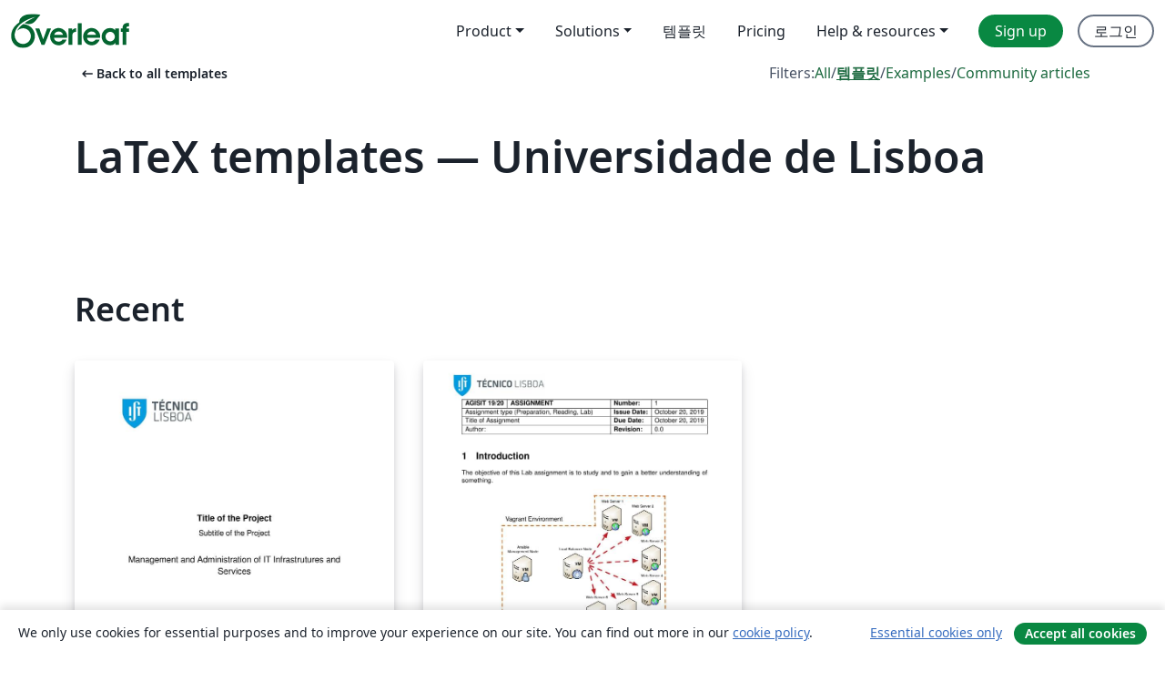

--- FILE ---
content_type: text/html; charset=utf-8
request_url: https://ko.overleaf.com/latex/templates/tagged/lisboa/page/2
body_size: 11817
content:
<!DOCTYPE html><html lang="ko"><head><title translate="no">Templates - Journals, CVs, Presentations, Reports and More - Overleaf, 온라인 LaTex 편집기</title><meta name="twitter:title" content="Templates - Journals, CVs, Presentations, Reports and More"><meta name="og:title" content="Templates - Journals, CVs, Presentations, Reports and More"><meta name="description" content="Produce beautiful documents starting from our gallery of LaTeX templates for journals, conferences, theses, reports, CVs and much more."><meta itemprop="description" content="Produce beautiful documents starting from our gallery of LaTeX templates for journals, conferences, theses, reports, CVs and much more."><meta itemprop="image" content="https://cdn.overleaf.com/img/ol-brand/overleaf_og_logo.png"><meta name="image" content="https://cdn.overleaf.com/img/ol-brand/overleaf_og_logo.png"><meta itemprop="name" content="Overleaf, the Online LaTeX Editor"><meta name="twitter:card" content="summary"><meta name="twitter:site" content="@overleaf"><meta name="twitter:description" content="사용하기 쉬운 온라인 LaTex 편집기. 설치 필요없음. 실시간 협업. 버전 관리. 수백 개의 LaTex 템플릿. 그리고 그 이상."><meta name="twitter:image" content="https://cdn.overleaf.com/img/ol-brand/overleaf_og_logo.png"><meta property="fb:app_id" content="400474170024644"><meta property="og:description" content="사용하기 쉬운 온라인 LaTex 편집기. 설치 필요없음. 실시간 협업. 버전 관리. 수백 개의 LaTex 템플릿. 그리고 그 이상."><meta property="og:image" content="https://cdn.overleaf.com/img/ol-brand/overleaf_og_logo.png"><meta property="og:type" content="website"><meta name="viewport" content="width=device-width, initial-scale=1.0, user-scalable=yes"><link rel="icon" sizes="32x32" href="https://cdn.overleaf.com/favicon-32x32.png"><link rel="icon" sizes="16x16" href="https://cdn.overleaf.com/favicon-16x16.png"><link rel="icon" href="https://cdn.overleaf.com/favicon.svg" type="image/svg+xml"><link rel="apple-touch-icon" href="https://cdn.overleaf.com/apple-touch-icon.png"><link rel="mask-icon" href="https://cdn.overleaf.com/mask-favicon.svg" color="#046530"><link rel="canonical" href="https://ko.overleaf.com/latex/templates/tagged/lisboa/page/2"><link rel="manifest" href="https://cdn.overleaf.com/web.sitemanifest"><link rel="stylesheet" href="https://cdn.overleaf.com/stylesheets/main-style-e60ca8e7a5a537531624.css" id="main-stylesheet"><link rel="alternate" href="https://www.overleaf.com/latex/templates/tagged/lisboa/page/2" hreflang="en"><link rel="alternate" href="https://cs.overleaf.com/latex/templates/tagged/lisboa/page/2" hreflang="cs"><link rel="alternate" href="https://es.overleaf.com/latex/templates/tagged/lisboa/page/2" hreflang="es"><link rel="alternate" href="https://pt.overleaf.com/latex/templates/tagged/lisboa/page/2" hreflang="pt"><link rel="alternate" href="https://fr.overleaf.com/latex/templates/tagged/lisboa/page/2" hreflang="fr"><link rel="alternate" href="https://de.overleaf.com/latex/templates/tagged/lisboa/page/2" hreflang="de"><link rel="alternate" href="https://sv.overleaf.com/latex/templates/tagged/lisboa/page/2" hreflang="sv"><link rel="alternate" href="https://tr.overleaf.com/latex/templates/tagged/lisboa/page/2" hreflang="tr"><link rel="alternate" href="https://it.overleaf.com/latex/templates/tagged/lisboa/page/2" hreflang="it"><link rel="alternate" href="https://cn.overleaf.com/latex/templates/tagged/lisboa/page/2" hreflang="zh-CN"><link rel="alternate" href="https://no.overleaf.com/latex/templates/tagged/lisboa/page/2" hreflang="no"><link rel="alternate" href="https://ru.overleaf.com/latex/templates/tagged/lisboa/page/2" hreflang="ru"><link rel="alternate" href="https://da.overleaf.com/latex/templates/tagged/lisboa/page/2" hreflang="da"><link rel="alternate" href="https://ko.overleaf.com/latex/templates/tagged/lisboa/page/2" hreflang="ko"><link rel="alternate" href="https://ja.overleaf.com/latex/templates/tagged/lisboa/page/2" hreflang="ja"><link rel="preload" href="https://cdn.overleaf.com/js/ko-json-b2018abfb591526dcc97.js" as="script" nonce="z5OMyPYUw844ScLXEUpHfQ=="><script type="text/javascript" nonce="z5OMyPYUw844ScLXEUpHfQ==" id="ga-loader" data-ga-token="UA-112092690-1" data-ga-token-v4="G-RV4YBCCCWJ" data-cookie-domain=".overleaf.com" data-session-analytics-id="fff68c37-35fb-45e0-a5a1-ea3ac555f6eb">var gaSettings = document.querySelector('#ga-loader').dataset;
var gaid = gaSettings.gaTokenV4;
var gaToken = gaSettings.gaToken;
var cookieDomain = gaSettings.cookieDomain;
var sessionAnalyticsId = gaSettings.sessionAnalyticsId;
if(gaid) {
    var additionalGaConfig = sessionAnalyticsId ? { 'user_id': sessionAnalyticsId } : {};
    window.dataLayer = window.dataLayer || [];
    function gtag(){
        dataLayer.push(arguments);
    }
    gtag('js', new Date());
    gtag('config', gaid, { 'anonymize_ip': true, ...additionalGaConfig });
}
if (gaToken) {
    window.ga = window.ga || function () {
        (window.ga.q = window.ga.q || []).push(arguments);
    }, window.ga.l = 1 * new Date();
}
var loadGA = window.olLoadGA = function() {
    if (gaid) {
        var s = document.createElement('script');
        s.setAttribute('async', 'async');
        s.setAttribute('src', 'https://www.googletagmanager.com/gtag/js?id=' + gaid);
        document.querySelector('head').append(s);
    } 
    if (gaToken) {
        (function(i,s,o,g,r,a,m){i['GoogleAnalyticsObject']=r;i[r]=i[r]||function(){
        (i[r].q=i[r].q||[]).push(arguments)},i[r].l=1*new Date();a=s.createElement(o),
        m=s.getElementsByTagName(o)[0];a.async=1;a.src=g;m.parentNode.insertBefore(a,m)
        })(window,document,'script','//www.google-analytics.com/analytics.js','ga');
        ga('create', gaToken, cookieDomain.replace(/^\./, ""));
        ga('set', 'anonymizeIp', true);
        if (sessionAnalyticsId) {
            ga('set', 'userId', sessionAnalyticsId);
        }
        ga('send', 'pageview');
    }
};
// Check if consent given (features/cookie-banner)
var oaCookie = document.cookie.split('; ').find(function(cookie) {
    return cookie.startsWith('oa=');
});
if(oaCookie) {
    var oaCookieValue = oaCookie.split('=')[1];
    if(oaCookieValue === '1') {
        loadGA();
    }
}
</script><meta name="ol-csrfToken" content="h71DlpaO--T38CC0Q1pL4ea-fNFed6aKp1lA"><meta name="ol-baseAssetPath" content="https://cdn.overleaf.com/"><meta name="ol-mathJaxPath" content="/js/libs/mathjax-3.2.2/es5/tex-svg-full.js"><meta name="ol-dictionariesRoot" content="/js/dictionaries/0.0.3/"><meta name="ol-usersEmail" content=""><meta name="ol-ab" data-type="json" content="{}"><meta name="ol-user_id"><meta name="ol-i18n" data-type="json" content="{&quot;currentLangCode&quot;:&quot;ko&quot;}"><meta name="ol-ExposedSettings" data-type="json" content="{&quot;isOverleaf&quot;:true,&quot;appName&quot;:&quot;Overleaf&quot;,&quot;adminEmail&quot;:&quot;support@overleaf.com&quot;,&quot;dropboxAppName&quot;:&quot;Overleaf&quot;,&quot;ieeeBrandId&quot;:15,&quot;hasAffiliationsFeature&quot;:true,&quot;hasSamlFeature&quot;:true,&quot;samlInitPath&quot;:&quot;/saml/ukamf/init&quot;,&quot;hasLinkUrlFeature&quot;:true,&quot;hasLinkedProjectFileFeature&quot;:true,&quot;hasLinkedProjectOutputFileFeature&quot;:true,&quot;siteUrl&quot;:&quot;https://www.overleaf.com&quot;,&quot;emailConfirmationDisabled&quot;:false,&quot;maxEntitiesPerProject&quot;:2000,&quot;maxUploadSize&quot;:52428800,&quot;projectUploadTimeout&quot;:120000,&quot;recaptchaSiteKey&quot;:&quot;6LebiTwUAAAAAMuPyjA4pDA4jxPxPe2K9_ndL74Q&quot;,&quot;recaptchaDisabled&quot;:{&quot;invite&quot;:true,&quot;login&quot;:false,&quot;passwordReset&quot;:false,&quot;register&quot;:false,&quot;addEmail&quot;:false},&quot;textExtensions&quot;:[&quot;tex&quot;,&quot;latex&quot;,&quot;sty&quot;,&quot;cls&quot;,&quot;bst&quot;,&quot;bib&quot;,&quot;bibtex&quot;,&quot;txt&quot;,&quot;tikz&quot;,&quot;mtx&quot;,&quot;rtex&quot;,&quot;md&quot;,&quot;asy&quot;,&quot;lbx&quot;,&quot;bbx&quot;,&quot;cbx&quot;,&quot;m&quot;,&quot;lco&quot;,&quot;dtx&quot;,&quot;ins&quot;,&quot;ist&quot;,&quot;def&quot;,&quot;clo&quot;,&quot;ldf&quot;,&quot;rmd&quot;,&quot;lua&quot;,&quot;gv&quot;,&quot;mf&quot;,&quot;yml&quot;,&quot;yaml&quot;,&quot;lhs&quot;,&quot;mk&quot;,&quot;xmpdata&quot;,&quot;cfg&quot;,&quot;rnw&quot;,&quot;ltx&quot;,&quot;inc&quot;],&quot;editableFilenames&quot;:[&quot;latexmkrc&quot;,&quot;.latexmkrc&quot;,&quot;makefile&quot;,&quot;gnumakefile&quot;],&quot;validRootDocExtensions&quot;:[&quot;tex&quot;,&quot;Rtex&quot;,&quot;ltx&quot;,&quot;Rnw&quot;],&quot;fileIgnorePattern&quot;:&quot;**/{{__MACOSX,.git,.texpadtmp,.R}{,/**},.!(latexmkrc),*.{dvi,aux,log,toc,out,pdfsync,synctex,synctex(busy),fdb_latexmk,fls,nlo,ind,glo,gls,glg,bbl,blg,doc,docx,gz,swp}}&quot;,&quot;sentryAllowedOriginRegex&quot;:&quot;^(https://[a-z]+\\\\.overleaf.com|https://cdn.overleaf.com|https://compiles.overleafusercontent.com)/&quot;,&quot;sentryDsn&quot;:&quot;https://4f0989f11cb54142a5c3d98b421b930a@app.getsentry.com/34706&quot;,&quot;sentryEnvironment&quot;:&quot;production&quot;,&quot;sentryRelease&quot;:&quot;55136a0fbd6a07011505471e47db0485326ddeb3&quot;,&quot;hotjarId&quot;:&quot;5148484&quot;,&quot;hotjarVersion&quot;:&quot;6&quot;,&quot;enableSubscriptions&quot;:true,&quot;gaToken&quot;:&quot;UA-112092690-1&quot;,&quot;gaTokenV4&quot;:&quot;G-RV4YBCCCWJ&quot;,&quot;propensityId&quot;:&quot;propensity-001384&quot;,&quot;cookieDomain&quot;:&quot;.overleaf.com&quot;,&quot;templateLinks&quot;:[{&quot;name&quot;:&quot;Journal articles&quot;,&quot;url&quot;:&quot;/gallery/tagged/academic-journal&quot;,&quot;trackingKey&quot;:&quot;academic-journal&quot;},{&quot;name&quot;:&quot;Books&quot;,&quot;url&quot;:&quot;/gallery/tagged/book&quot;,&quot;trackingKey&quot;:&quot;book&quot;},{&quot;name&quot;:&quot;Formal letters&quot;,&quot;url&quot;:&quot;/gallery/tagged/formal-letter&quot;,&quot;trackingKey&quot;:&quot;formal-letter&quot;},{&quot;name&quot;:&quot;Assignments&quot;,&quot;url&quot;:&quot;/gallery/tagged/homework&quot;,&quot;trackingKey&quot;:&quot;homework-assignment&quot;},{&quot;name&quot;:&quot;Posters&quot;,&quot;url&quot;:&quot;/gallery/tagged/poster&quot;,&quot;trackingKey&quot;:&quot;poster&quot;},{&quot;name&quot;:&quot;Presentations&quot;,&quot;url&quot;:&quot;/gallery/tagged/presentation&quot;,&quot;trackingKey&quot;:&quot;presentation&quot;},{&quot;name&quot;:&quot;Reports&quot;,&quot;url&quot;:&quot;/gallery/tagged/report&quot;,&quot;trackingKey&quot;:&quot;lab-report&quot;},{&quot;name&quot;:&quot;CVs and résumés&quot;,&quot;url&quot;:&quot;/gallery/tagged/cv&quot;,&quot;trackingKey&quot;:&quot;cv&quot;},{&quot;name&quot;:&quot;Theses&quot;,&quot;url&quot;:&quot;/gallery/tagged/thesis&quot;,&quot;trackingKey&quot;:&quot;thesis&quot;},{&quot;name&quot;:&quot;view_all&quot;,&quot;url&quot;:&quot;/latex/templates&quot;,&quot;trackingKey&quot;:&quot;view-all&quot;}],&quot;labsEnabled&quot;:true,&quot;wikiEnabled&quot;:true,&quot;templatesEnabled&quot;:true,&quot;cioWriteKey&quot;:&quot;2530db5896ec00db632a&quot;,&quot;cioSiteId&quot;:&quot;6420c27bb72163938e7d&quot;,&quot;linkedInInsightsPartnerId&quot;:&quot;7472905&quot;}"><meta name="ol-splitTestVariants" data-type="json" content="{&quot;hotjar-marketing&quot;:&quot;default&quot;}"><meta name="ol-splitTestInfo" data-type="json" content="{&quot;hotjar-marketing&quot;:{&quot;phase&quot;:&quot;release&quot;,&quot;badgeInfo&quot;:{&quot;tooltipText&quot;:&quot;&quot;,&quot;url&quot;:&quot;&quot;}}}"><meta name="ol-algolia" data-type="json" content="{&quot;appId&quot;:&quot;SK53GL4JLY&quot;,&quot;apiKey&quot;:&quot;9ac63d917afab223adbd2cd09ad0eb17&quot;,&quot;indexes&quot;:{&quot;wiki&quot;:&quot;learn-wiki&quot;,&quot;gallery&quot;:&quot;gallery-production&quot;}}"><meta name="ol-isManagedAccount" data-type="boolean"><meta name="ol-shouldLoadHotjar" data-type="boolean"><meta name="ol-galleryTagName" data-type="string" content="lisboa"></head><body class="website-redesign" data-theme="default"><a class="skip-to-content" href="#main-content">Skip to content</a><nav class="navbar navbar-default navbar-main navbar-expand-lg website-redesign-navbar" aria-label="Primary"><div class="container-fluid navbar-container"><div class="navbar-header"><a class="navbar-brand" href="/" aria-label="Overleaf"><div class="navbar-logo"></div></a></div><button class="navbar-toggler collapsed" id="navbar-toggle-btn" type="button" data-bs-toggle="collapse" data-bs-target="#navbar-main-collapse" aria-controls="navbar-main-collapse" aria-expanded="false" aria-label="Toggle 네비게이션"><span class="material-symbols" aria-hidden="true" translate="no">menu</span></button><div class="navbar-collapse collapse" id="navbar-main-collapse"><ul class="nav navbar-nav navbar-right ms-auto" role="menubar"><!-- loop over header_extras--><li class="dropdown subdued" role="none"><button class="dropdown-toggle" aria-haspopup="true" aria-expanded="false" data-bs-toggle="dropdown" role="menuitem" event-tracking="menu-expand" event-tracking-mb="true" event-tracking-trigger="click" event-segmentation="{&quot;item&quot;:&quot;product&quot;,&quot;location&quot;:&quot;top-menu&quot;}">Product</button><ul class="dropdown-menu dropdown-menu-end" role="menu"><li role="none"><a class="dropdown-item" role="menuitem" href="/about/features-overview" event-tracking="menu-click" event-tracking-mb="true" event-tracking-trigger="click" event-segmentation='{"item":"premium-features","location":"top-menu"}'>기능</a></li><li role="none"><a class="dropdown-item" role="menuitem" href="/about/ai-features" event-tracking="menu-click" event-tracking-mb="true" event-tracking-trigger="click" event-segmentation='{"item":"ai-features","location":"top-menu"}'>AI</a></li></ul></li><li class="dropdown subdued" role="none"><button class="dropdown-toggle" aria-haspopup="true" aria-expanded="false" data-bs-toggle="dropdown" role="menuitem" event-tracking="menu-expand" event-tracking-mb="true" event-tracking-trigger="click" event-segmentation="{&quot;item&quot;:&quot;solutions&quot;,&quot;location&quot;:&quot;top-menu&quot;}">Solutions</button><ul class="dropdown-menu dropdown-menu-end" role="menu"><li role="none"><a class="dropdown-item" role="menuitem" href="/for/enterprises" event-tracking="menu-click" event-tracking-mb="true" event-tracking-trigger="click" event-segmentation='{"item":"enterprises","location":"top-menu"}'>For business</a></li><li role="none"><a class="dropdown-item" role="menuitem" href="/for/universities" event-tracking="menu-click" event-tracking-mb="true" event-tracking-trigger="click" event-segmentation='{"item":"universities","location":"top-menu"}'>For universities</a></li><li role="none"><a class="dropdown-item" role="menuitem" href="/for/government" event-tracking="menu-click" event-tracking-mb="true" event-tracking-trigger="click" event-segmentation='{"item":"government","location":"top-menu"}'>For government</a></li><li role="none"><a class="dropdown-item" role="menuitem" href="/for/publishers" event-tracking="menu-click" event-tracking-mb="true" event-tracking-trigger="click" event-segmentation='{"item":"publishers","location":"top-menu"}'>For publishers</a></li><li role="none"><a class="dropdown-item" role="menuitem" href="/about/customer-stories" event-tracking="menu-click" event-tracking-mb="true" event-tracking-trigger="click" event-segmentation='{"item":"customer-stories","location":"top-menu"}'>Customer stories</a></li></ul></li><li class="subdued" role="none"><a class="nav-link subdued" role="menuitem" href="/latex/templates" event-tracking="menu-click" event-tracking-mb="true" event-tracking-trigger="click" event-segmentation='{"item":"templates","location":"top-menu"}'>템플릿</a></li><li class="subdued" role="none"><a class="nav-link subdued" role="menuitem" href="/user/subscription/plans" event-tracking="menu-click" event-tracking-mb="true" event-tracking-trigger="click" event-segmentation='{"item":"pricing","location":"top-menu"}'>Pricing</a></li><li class="dropdown subdued nav-item-help" role="none"><button class="dropdown-toggle" aria-haspopup="true" aria-expanded="false" data-bs-toggle="dropdown" role="menuitem" event-tracking="menu-expand" event-tracking-mb="true" event-tracking-trigger="click" event-segmentation="{&quot;item&quot;:&quot;help-and-resources&quot;,&quot;location&quot;:&quot;top-menu&quot;}">Help & resources</button><ul class="dropdown-menu dropdown-menu-end" role="menu"><li role="none"><a class="dropdown-item" role="menuitem" href="/learn" event-tracking="menu-click" event-tracking-mb="true" event-tracking-trigger="click" event-segmentation='{"item":"learn","location":"top-menu"}'>참고 문서</a></li><li role="none"><a class="dropdown-item" role="menuitem" href="/for/community/resources" event-tracking="menu-click" event-tracking-mb="true" event-tracking-trigger="click" event-segmentation='{"item":"help-guides","location":"top-menu"}'>Help guides</a></li><li role="none"><a class="dropdown-item" role="menuitem" href="/about/why-latex" event-tracking="menu-click" event-tracking-mb="true" event-tracking-trigger="click" event-segmentation='{"item":"why-latex","location":"top-menu"}'>Why LaTeX?</a></li><li role="none"><a class="dropdown-item" role="menuitem" href="/blog" event-tracking="menu-click" event-tracking-mb="true" event-tracking-trigger="click" event-segmentation='{"item":"blog","location":"top-menu"}'>블로그</a></li><li role="none"><a class="dropdown-item" role="menuitem" data-ol-open-contact-form-modal="contact-us" data-bs-target="#contactUsModal" href data-bs-toggle="modal" event-tracking="menu-click" event-tracking-mb="true" event-tracking-trigger="click" event-segmentation='{"item":"contact","location":"top-menu"}'><span>문의하기</span></a></li></ul></li><!-- logged out--><!-- register link--><li class="primary" role="none"><a class="nav-link" role="menuitem" href="/register" event-tracking="menu-click" event-tracking-action="clicked" event-tracking-trigger="click" event-tracking-mb="true" event-segmentation='{"page":"/latex/templates/tagged/lisboa/page/2","item":"register","location":"top-menu"}'>Sign up</a></li><!-- login link--><li role="none"><a class="nav-link" role="menuitem" href="/login" event-tracking="menu-click" event-tracking-action="clicked" event-tracking-trigger="click" event-tracking-mb="true" event-segmentation='{"page":"/latex/templates/tagged/lisboa/page/2","item":"login","location":"top-menu"}'>로그인</a></li><!-- projects link and account menu--></ul></div></div></nav><main class="gallery gallery-tagged content content-page" id="main-content"><div class="container"><div class="tagged-header-container"><div class="row"><div class="col-xl-6 col-lg-5"><a class="previous-page-link" href="/latex/templates"><span class="material-symbols material-symbols-rounded" aria-hidden="true" translate="no">arrow_left_alt</span>Back to all templates</a></div><div class="col-xl-6 col-lg-7"><div class="gallery-filters"><span>Filters:</span><a href="/gallery/tagged/lisboa">All</a><span aria-hidden="true">/</span><a class="active" href="/latex/templates/tagged/lisboa">템플릿</a><span aria-hidden="true">/</span><a href="/latex/examples/tagged/lisboa">Examples</a><span aria-hidden="true">/</span><a href="/articles/tagged/lisboa">Community articles</a></div></div><div class="col-md-12"><h1 class="gallery-title">LaTeX templates — Universidade de Lisboa</h1></div></div><div class="row"><div class="col-lg-8"><p class="gallery-summary"></p></div></div></div><div class="row recent-docs"><div class="col-md-12"><h2>Recent</h2></div></div><div class="row gallery-container"><div class="gallery-thumbnail col-12 col-md-6 col-lg-4"><a href="/latex/templates/ist-ul-project-report/xdkdmfhktfgz" event-tracking-mb="true" event-tracking="gallery-list-item-click" event-tracking-trigger="click" event-segmentation="{&quot;template&quot;:&quot;/latex/templates/ist-ul-project-report/xdkdmfhktfgz&quot;,&quot;featuredList&quot;:false,&quot;urlSlug&quot;:&quot;ist-ul-project-report&quot;,&quot;type&quot;:&quot;template&quot;}"><div class="thumbnail"><img src="https://writelatex.s3.amazonaws.com/published_ver/11982.jpeg?X-Amz-Expires=14400&amp;X-Amz-Date=20260125T181118Z&amp;X-Amz-Algorithm=AWS4-HMAC-SHA256&amp;X-Amz-Credential=AKIAWJBOALPNFPV7PVH5/20260125/us-east-1/s3/aws4_request&amp;X-Amz-SignedHeaders=host&amp;X-Amz-Signature=53a59711fcf81d5c59855ec13fd56689b8a3bedac5d25a61744577c9063e35b8" alt="IST-UL Project Report"></div><span class="gallery-list-item-title"><span class="caption-title">IST-UL Project Report</span><span class="badge-container"></span></span></a><div class="caption"><p class="caption-description">This template can be used for Project Reports. It is customised for the AGISIT MSc course at Instituto Superior Técnico (IST) of Universidade de Lisboa (UL), but can be used for other purposes.</p><div class="author-name"><div>Prof. Rui Santos Cruz</div></div></div></div><div class="gallery-thumbnail col-12 col-md-6 col-lg-4"><a href="/latex/templates/ist-ul-lab-guide/jmzhxftbbgwk" event-tracking-mb="true" event-tracking="gallery-list-item-click" event-tracking-trigger="click" event-segmentation="{&quot;template&quot;:&quot;/latex/templates/ist-ul-lab-guide/jmzhxftbbgwk&quot;,&quot;featuredList&quot;:false,&quot;urlSlug&quot;:&quot;ist-ul-lab-guide&quot;,&quot;type&quot;:&quot;template&quot;}"><div class="thumbnail"><img src="https://writelatex.s3.amazonaws.com/published_ver/11983.jpeg?X-Amz-Expires=14400&amp;X-Amz-Date=20260125T181118Z&amp;X-Amz-Algorithm=AWS4-HMAC-SHA256&amp;X-Amz-Credential=AKIAWJBOALPNFPV7PVH5/20260125/us-east-1/s3/aws4_request&amp;X-Amz-SignedHeaders=host&amp;X-Amz-Signature=8c364c16907c23ba18466585720083b0375860ec99a7d3390c09155b72b29c68" alt="IST-UL Lab Guide"></div><span class="gallery-list-item-title"><span class="caption-title">IST-UL Lab Guide</span><span class="badge-container"></span></span></a><div class="caption"><p class="caption-description">This template can be used to produce Lab Guides at Instituto Superior Técnico (IST) of Universidade de Lisboa (UL). The template may be suitable for other similar purposes just changing the logo.</p><div class="author-name"><div>Prof. Rui Santos Cruz</div></div></div></div></div><nav role="navigation" aria-label="Pagination Navigation"><ul class="pagination"><li><a aria-label="Go to first page" href="/latex/templates/tagged/lisboa"><span aria-hidden="true">&lt;&lt;</span>
First</a></li><li><a aria-label="Go to previous page" href="/latex/templates/tagged/lisboa/page/1" rel="prev"><span aria-hidden="true">&lt;</span>
Prev</a></li><li><a aria-label="Go to page 1" href="/latex/templates/tagged/lisboa/page/1">1</a></li><li class="active"><span aria-label="Current Page, Page 2" aria-current="true">2</span></li></ul></nav><div class="row related-tags-header"><div class="col"><h2>Related Tags</h2></div></div><div class="row"><div class="col"><ul class="related-tags badge-link-list" id="related-tags"><li><a class="badge-link badge-link-light col-auto" href="/latex/templates/tagged/portuguese"><span class="badge text-dark bg-light"><span class="badge-content" data-bs-title="Portuguese" data-badge-tooltip data-bs-placement="bottom">Portuguese</span></span></a></li><li><a class="badge-link badge-link-light col-auto" href="/latex/templates/tagged/handout"><span class="badge text-dark bg-light"><span class="badge-content" data-bs-title="Handout" data-badge-tooltip data-bs-placement="bottom">Handout</span></span></a></li><li><a class="badge-link badge-link-light col-auto" href="/latex/templates/tagged/international-languages"><span class="badge text-dark bg-light"><span class="badge-content" data-bs-title="International Languages" data-badge-tooltip data-bs-placement="bottom">International Languages</span></span></a></li><li><a class="badge-link badge-link-light col-auto" href="/latex/templates/tagged/university"><span class="badge text-dark bg-light"><span class="badge-content" data-bs-title="University" data-badge-tooltip data-bs-placement="bottom">University</span></span></a></li><li><a class="badge-link badge-link-light col-auto" href="/latex/templates/tagged/portuguese-brazilian"><span class="badge text-dark bg-light"><span class="badge-content" data-bs-title="Portuguese (Brazilian)" data-badge-tooltip data-bs-placement="bottom">Portuguese (Brazilian)</span></span></a></li><li><a class="badge-link badge-link-light col-auto" href="/latex/templates/tagged/research-diary"><span class="badge text-dark bg-light"><span class="badge-content" data-bs-title="Research Diary" data-badge-tooltip data-bs-placement="bottom">Research Diary</span></span></a></li><li><a class="badge-link badge-link-light col-auto" href="/latex/templates/tagged/newsletter"><span class="badge text-dark bg-light"><span class="badge-content" data-bs-title="Newsletters" data-badge-tooltip data-bs-placement="bottom">Newsletters</span></span></a></li><li><a class="badge-link badge-link-light col-auto" href="/latex/templates/tagged/formal-letter"><span class="badge text-dark bg-light"><span class="badge-content" data-bs-title="Formal letters" data-badge-tooltip data-bs-placement="bottom">Formal letters</span></span></a></li><li><a class="badge-link badge-link-light col-auto" href="/latex/templates/tagged/twocolumn"><span class="badge text-dark bg-light"><span class="badge-content" data-bs-title="Two-column" data-badge-tooltip data-bs-placement="bottom">Two-column</span></span></a></li><li><a class="badge-link badge-link-light col-auto" href="/latex/templates/tagged/thesis"><span class="badge text-dark bg-light"><span class="badge-content" data-bs-title="Theses" data-badge-tooltip data-bs-placement="bottom">Theses</span></span></a></li><li><a class="badge-link badge-link-light col-auto" href="/latex/templates/tagged/report"><span class="badge text-dark bg-light"><span class="badge-content" data-bs-title="Reports" data-badge-tooltip data-bs-placement="bottom">Reports</span></span></a></li><li><a class="badge-link badge-link-light col-auto" href="/latex/templates/tagged/evaluation"><span class="badge text-dark bg-light"><span class="badge-content" data-bs-title="Evaluation" data-badge-tooltip data-bs-placement="bottom">Evaluation</span></span></a></li><li><a class="badge-link badge-link-light col-auto" href="/latex/templates/tagged/lecture-notes"><span class="badge text-dark bg-light"><span class="badge-content" data-bs-title="Lecture Notes" data-badge-tooltip data-bs-placement="bottom">Lecture Notes</span></span></a></li></ul></div></div><div class="row show-more-tags d-none" id="more-tags-container"><div class="col-auto"><button class="btn btn-sm btn-secondary" id="more-tags" aria-controls="related-tags">Show more</button></div></div><div class="row"><div class="col-12"><div class="begin-now-card"><div class="card card-pattern"><div class="card-body"><p class="dm-mono"><span class="font-size-display-xs"><span class="text-purple-bright">\begin</span><wbr><span class="text-green-bright">{</span><span>now</span><span class="text-green-bright">}</span></span></p><p>Discover why over 25 million people worldwide trust Overleaf with their work.</p><p class="card-links"><a class="btn btn-primary card-link" href="/register">Sign up for free</a><a class="btn card-link btn-secondary" href="/user/subscription/plans">Explore all plans</a></p></div></div></div></div></div></div></main><footer class="fat-footer hidden-print website-redesign-fat-footer"><div class="fat-footer-container"><div class="fat-footer-sections"><div class="footer-section" id="footer-brand"><a class="footer-brand" href="/" aria-label="Overleaf"></a></div><div class="footer-section"><h2 class="footer-section-heading">소개</h2><ul class="list-unstyled"><li><a href="/about">About us</a></li><li><a href="https://digitalscience.pinpointhq.com/">Careers</a></li><li><a href="/blog">블로그</a></li></ul></div><div class="footer-section"><h2 class="footer-section-heading">Solutions</h2><ul class="list-unstyled"><li><a href="/for/enterprises">For business</a></li><li><a href="/for/universities">For universities</a></li><li><a href="/for/government">For government</a></li><li><a href="/for/publishers">For publishers</a></li><li><a href="/about/customer-stories">Customer stories</a></li></ul></div><div class="footer-section"><h2 class="footer-section-heading">Learn</h2><ul class="list-unstyled"><li><a href="/learn/latex/Learn_LaTeX_in_30_minutes">Learn LaTeX in 30 minutes</a></li><li><a href="/latex/templates">템플릿</a></li><li><a href="/events/webinars">Webinars</a></li><li><a href="/learn/latex/Tutorials">Tutorials</a></li><li><a href="/learn/latex/Inserting_Images">How to insert images</a></li><li><a href="/learn/latex/Tables">How to create tables</a></li></ul></div><div class="footer-section"><h2 class="footer-section-heading">Pricing</h2><ul class="list-unstyled"><li><a href="/user/subscription/plans?itm_referrer=footer-for-indv">For individuals</a></li><li><a href="/user/subscription/plans?plan=group&amp;itm_referrer=footer-for-groups">For groups and organizations</a></li><li><a href="/user/subscription/plans?itm_referrer=footer-for-students#student-annual">For students</a></li></ul></div><div class="footer-section"><h2 class="footer-section-heading">Get involved</h2><ul class="list-unstyled"><li><a href="https://forms.gle/67PSpN1bLnjGCmPQ9">Let us know what you think</a></li></ul></div><div class="footer-section"><h2 class="footer-section-heading">도움말</h2><ul class="list-unstyled"><li><a href="/learn">참고 문서 </a></li><li><a href="/contact">Contact us </a></li><li><a href="https://status.overleaf.com/">Website status</a></li></ul></div></div><div class="fat-footer-base"><div class="fat-footer-base-section fat-footer-base-meta"><div class="fat-footer-base-item"><div class="fat-footer-base-copyright">© 2026 Overleaf</div><a href="/legal">Privacy and Terms</a><a href="https://www.digital-science.com/security-certifications/">Compliance</a></div><ul class="fat-footer-base-item list-unstyled fat-footer-base-language"><li class="dropdown dropup subdued language-picker" dropdown><button class="btn btn-link btn-inline-link" id="language-picker-toggle" dropdown-toggle data-ol-lang-selector-tooltip data-bs-toggle="dropdown" aria-haspopup="true" aria-expanded="false" aria-label="Select 언어" tooltip="언어" title="언어"><span class="material-symbols" aria-hidden="true" translate="no">translate</span>&nbsp;<span class="language-picker-text">한국어</span></button><ul class="dropdown-menu dropdown-menu-sm-width" role="menu" aria-labelledby="language-picker-toggle"><li class="dropdown-header">언어</li><li class="lng-option"><a class="menu-indent dropdown-item" href="https://www.overleaf.com/latex/templates/tagged/lisboa/page/2" role="menuitem" aria-selected="false">English</a></li><li class="lng-option"><a class="menu-indent dropdown-item" href="https://cs.overleaf.com/latex/templates/tagged/lisboa/page/2" role="menuitem" aria-selected="false">Čeština</a></li><li class="lng-option"><a class="menu-indent dropdown-item" href="https://es.overleaf.com/latex/templates/tagged/lisboa/page/2" role="menuitem" aria-selected="false">Español</a></li><li class="lng-option"><a class="menu-indent dropdown-item" href="https://pt.overleaf.com/latex/templates/tagged/lisboa/page/2" role="menuitem" aria-selected="false">Português</a></li><li class="lng-option"><a class="menu-indent dropdown-item" href="https://fr.overleaf.com/latex/templates/tagged/lisboa/page/2" role="menuitem" aria-selected="false">Français</a></li><li class="lng-option"><a class="menu-indent dropdown-item" href="https://de.overleaf.com/latex/templates/tagged/lisboa/page/2" role="menuitem" aria-selected="false">Deutsch</a></li><li class="lng-option"><a class="menu-indent dropdown-item" href="https://sv.overleaf.com/latex/templates/tagged/lisboa/page/2" role="menuitem" aria-selected="false">Svenska</a></li><li class="lng-option"><a class="menu-indent dropdown-item" href="https://tr.overleaf.com/latex/templates/tagged/lisboa/page/2" role="menuitem" aria-selected="false">Türkçe</a></li><li class="lng-option"><a class="menu-indent dropdown-item" href="https://it.overleaf.com/latex/templates/tagged/lisboa/page/2" role="menuitem" aria-selected="false">Italiano</a></li><li class="lng-option"><a class="menu-indent dropdown-item" href="https://cn.overleaf.com/latex/templates/tagged/lisboa/page/2" role="menuitem" aria-selected="false">简体中文</a></li><li class="lng-option"><a class="menu-indent dropdown-item" href="https://no.overleaf.com/latex/templates/tagged/lisboa/page/2" role="menuitem" aria-selected="false">Norsk</a></li><li class="lng-option"><a class="menu-indent dropdown-item" href="https://ru.overleaf.com/latex/templates/tagged/lisboa/page/2" role="menuitem" aria-selected="false">Русский</a></li><li class="lng-option"><a class="menu-indent dropdown-item" href="https://da.overleaf.com/latex/templates/tagged/lisboa/page/2" role="menuitem" aria-selected="false">Dansk</a></li><li class="lng-option"><a class="menu-indent dropdown-item active" href="https://ko.overleaf.com/latex/templates/tagged/lisboa/page/2" role="menuitem" aria-selected="true">한국어<span class="material-symbols dropdown-item-trailing-icon" aria-hidden="true" translate="no">check</span></a></li><li class="lng-option"><a class="menu-indent dropdown-item" href="https://ja.overleaf.com/latex/templates/tagged/lisboa/page/2" role="menuitem" aria-selected="false">日本語</a></li></ul></li></ul></div><div class="fat-footer-base-section fat-footer-base-social"><div class="fat-footer-base-item"><a class="fat-footer-social x-logo" href="https://x.com/overleaf"><svg xmlns="http://www.w3.org/2000/svg" viewBox="0 0 1200 1227" height="25"><path d="M714.163 519.284L1160.89 0H1055.03L667.137 450.887L357.328 0H0L468.492 681.821L0 1226.37H105.866L515.491 750.218L842.672 1226.37H1200L714.137 519.284H714.163ZM569.165 687.828L521.697 619.934L144.011 79.6944H306.615L611.412 515.685L658.88 583.579L1055.08 1150.3H892.476L569.165 687.854V687.828Z"></path></svg><span class="visually-hidden">Overleaf on X</span></a><a class="fat-footer-social facebook-logo" href="https://www.facebook.com/overleaf.editor"><svg xmlns="http://www.w3.org/2000/svg" viewBox="0 0 666.66668 666.66717" height="25"><defs><clipPath id="a" clipPathUnits="userSpaceOnUse"><path d="M0 700h700V0H0Z"></path></clipPath></defs><g clip-path="url(#a)" transform="matrix(1.33333 0 0 -1.33333 -133.333 800)"><path class="background" d="M0 0c0 138.071-111.929 250-250 250S-500 138.071-500 0c0-117.245 80.715-215.622 189.606-242.638v166.242h-51.552V0h51.552v32.919c0 85.092 38.508 124.532 122.048 124.532 15.838 0 43.167-3.105 54.347-6.211V81.986c-5.901.621-16.149.932-28.882.932-40.993 0-56.832-15.528-56.832-55.9V0h81.659l-14.028-76.396h-67.631v-171.773C-95.927-233.218 0-127.818 0 0" fill="#0866ff" transform="translate(600 350)"></path><path class="text" d="m0 0 14.029 76.396H-67.63v27.019c0 40.372 15.838 55.899 56.831 55.899 12.733 0 22.981-.31 28.882-.931v69.253c-11.18 3.106-38.509 6.212-54.347 6.212-83.539 0-122.048-39.441-122.048-124.533V76.396h-51.552V0h51.552v-166.242a250.559 250.559 0 0 1 60.394-7.362c10.254 0 20.358.632 30.288 1.831V0Z" fill="#fff" transform="translate(447.918 273.604)"></path></g></svg><span class="visually-hidden">Overleaf on Facebook</span></a><a class="fat-footer-social linkedin-logo" href="https://www.linkedin.com/company/writelatex-limited"><svg xmlns="http://www.w3.org/2000/svg" viewBox="0 0 72 72" height="25"><g fill="none" fill-rule="evenodd"><path class="background" fill="#2867b2" d="M8 72h56a8 8 0 0 0 8-8V8a8 8 0 0 0-8-8H8a8 8 0 0 0-8 8v56a8 8 0 0 0 8 8"></path><path class="text" fill="#FFF" d="M62 62H51.316V43.802c0-4.99-1.896-7.777-5.845-7.777-4.296 0-6.54 2.901-6.54 7.777V62H28.632V27.333H38.93v4.67s3.096-5.729 10.453-5.729c7.353 0 12.617 4.49 12.617 13.777zM16.35 22.794c-3.508 0-6.35-2.864-6.35-6.397C10 12.864 12.842 10 16.35 10c3.507 0 6.347 2.864 6.347 6.397 0 3.533-2.84 6.397-6.348 6.397ZM11.032 62h10.736V27.333H11.033V62"></path></g></svg><span class="visually-hidden">Overleaf on LinkedIn</span></a></div></div></div></div></footer><section class="cookie-banner hidden-print hidden" aria-label="Cookie banner"><div class="cookie-banner-content">We only use cookies for essential purposes and to improve your experience on our site. You can find out more in our <a href="/legal#Cookies">cookie policy</a>.</div><div class="cookie-banner-actions"><button class="btn btn-link btn-sm" type="button" data-ol-cookie-banner-set-consent="essential">Essential cookies only</button><button class="btn btn-primary btn-sm" type="button" data-ol-cookie-banner-set-consent="all">Accept all cookies</button></div></section><div class="modal fade" id="contactUsModal" tabindex="-1" aria-labelledby="contactUsModalLabel" data-ol-contact-form-modal="contact-us"><div class="modal-dialog"><form name="contactForm" data-ol-async-form data-ol-contact-form data-ol-contact-form-with-search="true" role="form" aria-label="문의하기" action="/support"><input name="inbox" type="hidden" value="support"><div class="modal-content"><div class="modal-header"><h4 class="modal-title" id="contactUsModalLabel">연락하기</h4><button class="btn-close" type="button" data-bs-dismiss="modal" aria-label="닫기"><span aria-hidden="true"></span></button></div><div class="modal-body"><div data-ol-not-sent><div class="modal-form-messages"><div class="form-messages-bottom-margin" data-ol-form-messages-new-style="" role="alert"></div><div class="notification notification-type-error" hidden data-ol-custom-form-message="error_performing_request" role="alert" aria-live="polite"><div class="notification-icon"><span class="material-symbols" aria-hidden="true" translate="no">error</span></div><div class="notification-content text-left">Something went wrong. Please try again..</div></div></div><label class="form-label" for="contact-us-email-688">이메일</label><div class="mb-3"><input class="form-control" name="email" id="contact-us-email-688" required type="email" spellcheck="false" maxlength="255" value="" data-ol-contact-form-email-input></div><div class="form-group"><label class="form-label" for="contact-us-subject-688">제목</label><div class="mb-3"><input class="form-control" name="subject" id="contact-us-subject-688" required autocomplete="off" maxlength="255"><div data-ol-search-results-wrapper hidden><ul class="dropdown-menu contact-suggestions-dropdown show" data-ol-search-results aria-role="region" aria-label="Help articles matching your subject"><li class="dropdown-header"><a href="/learn/kb" target="_blank">지식 베이스</a>를 확신하셨습니까?</li><li><hr class="dropdown-divider"></li><div data-ol-search-results-container></div></ul></div></div></div><label class="form-label" for="contact-us-sub-subject-688">What do you need help with?</label><div class="mb-3"><select class="form-select" name="subSubject" id="contact-us-sub-subject-688" required autocomplete="off"><option selected disabled>Please select…</option><option>Using LaTeX</option><option>Using the Overleaf Editor</option><option>Using Writefull</option><option>Logging in or managing your account</option><option>Managing your subscription</option><option>Using premium features</option><option>Contacting the Sales team</option><option>Other</option></select></div><label class="form-label" for="contact-us-project-url-688">관련 프로젝트 URL (선택사항)</label><div class="mb-3"><input class="form-control" name="projectUrl" id="contact-us-project-url-688"></div><label class="form-label" for="contact-us-message-688">Let us know how we can help</label><div class="mb-3"><textarea class="form-control contact-us-modal-textarea" name="message" id="contact-us-message-688" required type="text"></textarea></div><div class="mb-3 d-none"><label class="visually-hidden" for="important-message">Important message</label><input class="form-control" name="important_message" id="important-message"></div></div><div class="mt-2" data-ol-sent hidden><h5 class="message-received">Message received</h5><p>Thanks for getting in touch. Our team will get back to you by email as soon as possible.</p><p>Email:&nbsp;<span data-ol-contact-form-thank-you-email></span></p></div></div><div class="modal-footer" data-ol-not-sent><button class="btn btn-primary" type="submit" data-ol-disabled-inflight event-tracking="form-submitted-contact-us" event-tracking-mb="true" event-tracking-trigger="click" event-segmentation="{&quot;location&quot;:&quot;contact-us-form&quot;}"><span data-ol-inflight="idle">Send message</span><span hidden data-ol-inflight="pending">발신 중&hellip;</span></button></div></div></form></div></div></body><script type="text/javascript" nonce="z5OMyPYUw844ScLXEUpHfQ==" src="https://cdn.overleaf.com/js/runtime-adbcda6024306f0606b5.js"></script><script type="text/javascript" nonce="z5OMyPYUw844ScLXEUpHfQ==" src="https://cdn.overleaf.com/js/27582-79e5ed8c65f6833386ec.js"></script><script type="text/javascript" nonce="z5OMyPYUw844ScLXEUpHfQ==" src="https://cdn.overleaf.com/js/35214-9965ed299d73b5630a19.js"></script><script type="text/javascript" nonce="z5OMyPYUw844ScLXEUpHfQ==" src="https://cdn.overleaf.com/js/8732-61de629a6fc4a719a5e1.js"></script><script type="text/javascript" nonce="z5OMyPYUw844ScLXEUpHfQ==" src="https://cdn.overleaf.com/js/11229-f88489299ead995b1003.js"></script><script type="text/javascript" nonce="z5OMyPYUw844ScLXEUpHfQ==" src="https://cdn.overleaf.com/js/bootstrap-4f14376a90dd8e8a34ae.js"></script><script type="text/javascript" nonce="z5OMyPYUw844ScLXEUpHfQ==" src="https://cdn.overleaf.com/js/27582-79e5ed8c65f6833386ec.js"></script><script type="text/javascript" nonce="z5OMyPYUw844ScLXEUpHfQ==" src="https://cdn.overleaf.com/js/35214-9965ed299d73b5630a19.js"></script><script type="text/javascript" nonce="z5OMyPYUw844ScLXEUpHfQ==" src="https://cdn.overleaf.com/js/62382-f2ab3cf48ddf45e8cfc0.js"></script><script type="text/javascript" nonce="z5OMyPYUw844ScLXEUpHfQ==" src="https://cdn.overleaf.com/js/16164-b8450ba94d9bab0bbae1.js"></script><script type="text/javascript" nonce="z5OMyPYUw844ScLXEUpHfQ==" src="https://cdn.overleaf.com/js/45250-424aec613d067a9a3e96.js"></script><script type="text/javascript" nonce="z5OMyPYUw844ScLXEUpHfQ==" src="https://cdn.overleaf.com/js/24686-731b5e0a16bfe66018de.js"></script><script type="text/javascript" nonce="z5OMyPYUw844ScLXEUpHfQ==" src="https://cdn.overleaf.com/js/99612-000be62f228c87d764b4.js"></script><script type="text/javascript" nonce="z5OMyPYUw844ScLXEUpHfQ==" src="https://cdn.overleaf.com/js/8732-61de629a6fc4a719a5e1.js"></script><script type="text/javascript" nonce="z5OMyPYUw844ScLXEUpHfQ==" src="https://cdn.overleaf.com/js/26348-e10ddc0eb984edb164b0.js"></script><script type="text/javascript" nonce="z5OMyPYUw844ScLXEUpHfQ==" src="https://cdn.overleaf.com/js/56215-8bbbe2cf23164e6294c4.js"></script><script type="text/javascript" nonce="z5OMyPYUw844ScLXEUpHfQ==" src="https://cdn.overleaf.com/js/22204-a9cc5e83c68d63a4e85e.js"></script><script type="text/javascript" nonce="z5OMyPYUw844ScLXEUpHfQ==" src="https://cdn.overleaf.com/js/47304-61d200ba111e63e2d34c.js"></script><script type="text/javascript" nonce="z5OMyPYUw844ScLXEUpHfQ==" src="https://cdn.overleaf.com/js/97910-33b5ae496770c42a6456.js"></script><script type="text/javascript" nonce="z5OMyPYUw844ScLXEUpHfQ==" src="https://cdn.overleaf.com/js/84586-354bd17e13382aba4161.js"></script><script type="text/javascript" nonce="z5OMyPYUw844ScLXEUpHfQ==" src="https://cdn.overleaf.com/js/97519-6759d15ea9ad7f4d6c85.js"></script><script type="text/javascript" nonce="z5OMyPYUw844ScLXEUpHfQ==" src="https://cdn.overleaf.com/js/21164-d79443a8aa0f9ced18e5.js"></script><script type="text/javascript" nonce="z5OMyPYUw844ScLXEUpHfQ==" src="https://cdn.overleaf.com/js/99420-f66284da885ccc272b79.js"></script><script type="text/javascript" nonce="z5OMyPYUw844ScLXEUpHfQ==" src="https://cdn.overleaf.com/js/11229-f88489299ead995b1003.js"></script><script type="text/javascript" nonce="z5OMyPYUw844ScLXEUpHfQ==" src="https://cdn.overleaf.com/js/77474-c60464f50f9e7c4965bb.js"></script><script type="text/javascript" nonce="z5OMyPYUw844ScLXEUpHfQ==" src="https://cdn.overleaf.com/js/92439-14c18d886f5c8eb09f1b.js"></script><script type="text/javascript" nonce="z5OMyPYUw844ScLXEUpHfQ==" src="https://cdn.overleaf.com/js/771-730f1bf8981c687b5070.js"></script><script type="text/javascript" nonce="z5OMyPYUw844ScLXEUpHfQ==" src="https://cdn.overleaf.com/js/41735-7fa4bf6a02e25a4513fd.js"></script><script type="text/javascript" nonce="z5OMyPYUw844ScLXEUpHfQ==" src="https://cdn.overleaf.com/js/81331-911b1bc087c4c67f7cba.js"></script><script type="text/javascript" nonce="z5OMyPYUw844ScLXEUpHfQ==" src="https://cdn.overleaf.com/js/modules/v2-templates/pages/gallery-e5232cf627a106e9d85a.js"></script><script type="text/javascript" nonce="z5OMyPYUw844ScLXEUpHfQ==" src="https://cdn.overleaf.com/js/27582-79e5ed8c65f6833386ec.js"></script><script type="text/javascript" nonce="z5OMyPYUw844ScLXEUpHfQ==" src="https://cdn.overleaf.com/js/tracking-68d16a86768b7bfb2b22.js"></script></html>

--- FILE ---
content_type: image/svg+xml
request_url: https://cdn.overleaf.com/images/overleaf-green-c9aabd0b98bdbcc32972.svg
body_size: 1952
content:
<svg width="104" height="30" viewBox="0 0 104 30" fill="none" xmlns="http://www.w3.org/2000/svg">
<mask id="mask0_2946_8679" style="mask-type:alpha" maskUnits="userSpaceOnUse" x="0" y="0" width="58" height="30">
<path d="M57.4311 30H0.132324V0H57.4311V30Z" fill="white"/>
</mask>
<g mask="url(#mask0_2946_8679)">
<path d="M37.8711 21.0606C37.9861 22.0943 38.3884 22.9174 39.1163 23.5108C39.8251 24.1042 40.7446 24.4105 41.8749 24.4105C42.622 24.4105 43.2925 24.2574 43.8863 23.9511C44.4802 23.6257 44.9591 23.2045 45.304 22.6303H48.9054C48.2924 24.1999 47.392 25.4059 46.166 26.2864C44.9591 27.1478 43.5415 27.5881 41.9515 27.5881C40.8787 27.5881 39.9017 27.3967 39.0014 27.0138C38.101 26.631 37.2964 26.0759 36.5685 25.3293C35.898 24.6211 35.3616 23.8171 34.9976 22.8791C34.6336 21.9412 34.4421 21.0032 34.4421 20.027C34.4421 19.0316 34.6145 18.0745 34.9593 17.1939C35.3041 16.3134 35.8022 15.5094 36.4727 14.8011C37.2006 14.0163 38.0435 13.4229 38.9631 13.0209C39.8826 12.5998 40.8404 12.3892 41.8174 12.3892C43.0626 12.3892 44.2312 12.6764 45.304 13.2315C46.3767 13.8058 47.2963 14.5906 48.0625 15.6243C48.5223 16.2368 48.8671 16.9259 49.097 17.7108C49.3269 18.4764 49.4226 19.357 49.4226 20.3524C49.4226 20.4289 49.4227 20.5438 49.4035 20.7161C49.4035 20.8883 49.3843 21.0032 49.3843 21.0798H37.8711V21.0606ZM45.8212 18.3999C45.5338 17.4428 45.0549 16.7154 44.3844 16.2177C43.7139 15.72 42.8519 15.4711 41.8366 15.4711C40.9362 15.4711 40.1508 15.7391 39.442 16.2751C38.7332 16.8111 38.2543 17.5193 38.0052 18.3999H45.8212ZM57.4493 15.72C56.1467 15.8157 55.2463 16.1602 54.7291 16.7345C54.2118 17.3088 53.9628 18.3424 53.9628 19.8355V27.167H50.6104V12.8104H53.7521V14.4757C54.2502 13.8249 54.8057 13.3655 55.4187 13.0592C56.0126 12.7529 56.7022 12.5998 57.4493 12.5998V15.72ZM26.0323 0.94225C21.971 -0.646546 7.27779 -1.22081 7.25864 7.54628C2.96752 10.2836 0.132324 14.7437 0.132324 19.5293C0.132324 25.3102 4.82573 30 10.6111 30C16.3964 30 21.0898 25.3102 21.0898 19.5293C21.0898 15.0691 18.2929 11.2407 14.3466 9.74763C13.5804 9.4605 11.9329 8.94366 10.6302 9.05851C8.75286 10.2453 6.45405 12.6955 5.38127 15.1457C6.99044 13.2124 9.49998 12.3701 11.7413 12.7338C15.0171 13.2698 17.5267 16.1028 17.5267 19.5484C17.5267 23.3577 14.4424 26.4396 10.6302 26.4396C8.52298 26.4396 6.64562 25.5016 5.38127 24.0277C3.48476 21.8263 3.00584 19.4527 3.38897 17.1365C4.71079 9.02023 14.3466 4.40698 21.5113 2.62676C19.1741 3.871 14.9597 5.90006 12.0095 8.10141C20.6109 11.4321 22.0093 4.17727 26.0323 0.94225ZM29.5188 27.1861H26.8943L21.4346 12.8104H24.9978L28.3502 22.3623L31.7984 12.8104H35.2658L29.5188 27.1861Z" fill="#046530"/>
</g>
<path d="M66.8949 21.0719C67.0098 22.1064 67.4313 22.9301 68.1401 23.524C68.8489 24.1179 69.7684 24.4244 70.8987 24.4244C71.6458 24.4244 72.3163 24.2711 72.9102 23.9646C73.5041 23.6389 73.983 23.2175 74.3278 22.6428H77.9293C77.3163 24.2137 76.4159 25.4206 75.1899 26.3018C73.983 27.1639 72.5654 27.6045 70.9753 27.6045C69.9025 27.6045 68.9255 27.4129 68.0251 27.0298C67.1248 26.6466 66.3202 26.0911 65.5922 25.3439C64.9217 24.6351 64.3853 23.8305 64.0213 22.8918C63.6382 21.9723 63.4658 21.0144 63.4658 20.0374C63.4658 19.0412 63.6382 18.0834 63.983 17.2022C64.3278 16.3209 64.8259 15.5163 65.4964 14.8075C66.2244 14.0221 67.0673 13.4282 67.9868 13.0259C68.9064 12.6045 69.8642 12.3937 70.8412 12.3937C72.0864 12.3937 73.255 12.6811 74.3278 13.2366C75.4006 13.8114 76.3201 14.5968 77.0864 15.6313C77.5462 16.2443 77.891 16.934 78.1209 17.7194C78.3508 18.4857 78.4466 19.3669 78.4466 20.3631C78.4466 20.4397 78.4466 20.5547 78.4274 20.7271C78.4274 20.8995 78.4083 21.0144 78.4083 21.0911H66.8949V21.0719ZM74.8259 18.4091C74.5385 17.4512 74.0596 16.7232 73.3891 16.2252C72.7186 15.7271 71.8566 15.478 70.8412 15.478C69.9408 15.478 69.1554 15.7462 68.4466 16.2826C67.7378 16.819 67.2589 17.5278 67.0098 18.4091H74.8259ZM91.7224 27.2022V25.4397C91.3201 26.1485 90.7646 26.6849 90.0366 27.0298C89.3086 27.3746 88.3699 27.547 87.2397 27.547C85.1132 27.547 83.3316 26.819 81.914 25.3631C80.4964 23.9071 79.7684 22.1064 79.7684 19.9608C79.7684 18.9455 79.9408 17.9876 80.3048 17.0872C80.6688 16.1868 81.1669 15.3822 81.8374 14.6926C82.5462 13.9263 83.3508 13.3707 84.2129 13.0068C85.0749 12.6428 86.0711 12.4704 87.1631 12.4704C88.2167 12.4704 89.1171 12.6428 89.8642 12.9876C90.6113 13.3324 91.2244 13.8688 91.6841 14.5776V12.8343H94.9408V27.2213H91.7224V27.2022ZM83.1975 19.8842C83.1975 21.0911 83.5998 22.1064 84.4044 22.9301C85.209 23.7539 86.186 24.1562 87.3546 24.1562C88.4083 24.1562 89.3278 23.7539 90.1324 22.9301C90.937 22.1064 91.3393 21.1485 91.3393 20.0566C91.3393 18.888 90.937 17.8918 90.1324 17.0489C89.3278 16.206 88.3891 15.7845 87.2972 15.7845C86.1669 15.7845 85.209 16.1868 84.4044 16.9723C83.5998 17.7769 83.1975 18.7347 83.1975 19.8842ZM103.868 12.8152V15.8037H101.454V27.2022H98.2167V15.8037H96.5117V12.8152H98.1209V12.432C98.1209 10.9186 98.5424 9.78837 99.3661 9.04124C100.209 8.29411 101.473 7.93013 103.178 7.93013C103.236 7.93013 103.351 7.93013 103.504 7.94929C103.657 7.94929 103.772 7.96844 103.868 7.96844V10.9761H103.638C102.872 10.9761 102.335 11.1102 102.01 11.3401C101.684 11.5891 101.512 11.9914 101.512 12.5853V12.8535H103.868V12.8152ZM58.8872 27.2022H62.1631V8.16002H58.8872V27.2022Z" fill="#046530"/>
</svg>
